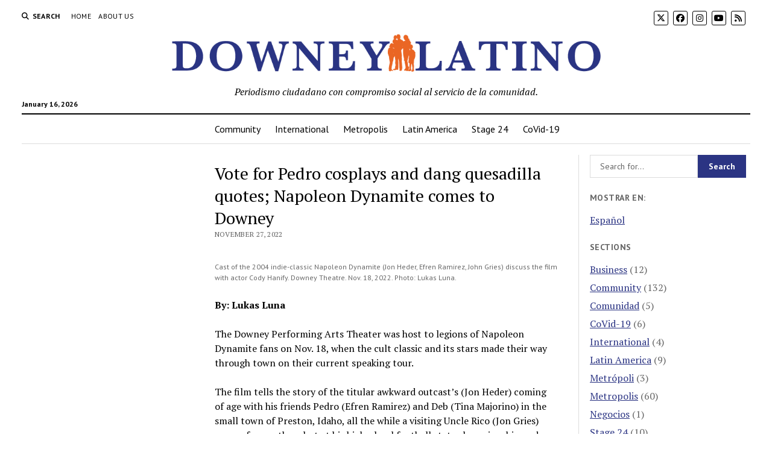

--- FILE ---
content_type: text/html; charset=UTF-8
request_url: https://downeylatinonews.com/en/2022/11/vote-for-pedro-cosplays-and-dang-quesadilla-quotes-napoleon-dynamite-comes-to-downey/
body_size: 17457
content:
<!DOCTYPE html>

<html lang="en-US">

<head>
	<meta name='robots' content='index, follow, max-image-preview:large, max-snippet:-1, max-video-preview:-1' />
	<style>img:is([sizes="auto" i], [sizes^="auto," i]) { contain-intrinsic-size: 3000px 1500px }</style>
	<meta charset="UTF-8" />
<meta name="viewport" content="width=device-width, initial-scale=1" />
<meta name="template" content="Mission News 1.65" />

	<!-- This site is optimized with the Yoast SEO plugin v26.7 - https://yoast.com/wordpress/plugins/seo/ -->
	<title>Vote for Pedro cosplays and dang quesadilla quotes; Napoleon Dynamite comes to Downey - Downey Latino News</title>
	<link rel="canonical" href="https://downeylatinonews.com/en/2022/11/vote-for-pedro-cosplays-and-dang-quesadilla-quotes-napoleon-dynamite-comes-to-downey/" />
	<meta property="og:locale" content="en_US" />
	<meta property="og:type" content="article" />
	<meta property="og:title" content="Vote for Pedro cosplays and dang quesadilla quotes; Napoleon Dynamite comes to Downey - Downey Latino News" />
	<meta property="og:description" content="By: Lukas Luna The Downey Performing Arts Theater was host to legions of Napoleon Dynamite fans on Nov. 18, when the cult classic and its&#8230;" />
	<meta property="og:url" content="https://downeylatinonews.com/en/2022/11/vote-for-pedro-cosplays-and-dang-quesadilla-quotes-napoleon-dynamite-comes-to-downey/" />
	<meta property="og:site_name" content="Downey Latino News" />
	<meta property="article:published_time" content="2022-11-27T21:24:09+00:00" />
	<meta property="article:modified_time" content="2022-12-30T20:10:22+00:00" />
	<meta property="og:image" content="https://downeylatinonews.com/wp-content/uploads/2022/11/Napoleon-20-scaled.jpg" />
	<meta property="og:image:width" content="2560" />
	<meta property="og:image:height" content="1707" />
	<meta property="og:image:type" content="image/jpeg" />
	<meta name="author" content="Joe Brizzolara" />
	<meta name="twitter:card" content="summary_large_image" />
	<meta name="twitter:label1" content="Written by" />
	<meta name="twitter:data1" content="Joe Brizzolara" />
	<meta name="twitter:label2" content="Est. reading time" />
	<meta name="twitter:data2" content="5 minutes" />
	<script type="application/ld+json" class="yoast-schema-graph">{"@context":"https://schema.org","@graph":[{"@type":"Article","@id":"https://downeylatinonews.com/en/2022/11/vote-for-pedro-cosplays-and-dang-quesadilla-quotes-napoleon-dynamite-comes-to-downey/#article","isPartOf":{"@id":"https://downeylatinonews.com/en/2022/11/vote-for-pedro-cosplays-and-dang-quesadilla-quotes-napoleon-dynamite-comes-to-downey/"},"author":{"name":"Joe Brizzolara","@id":"https://downeylatinonews.com/en/#/schema/person/8e162c5b264b7d38d3ac0938554451ff"},"headline":"Vote for Pedro cosplays and dang quesadilla quotes; Napoleon Dynamite comes to Downey","datePublished":"2022-11-27T21:24:09+00:00","dateModified":"2022-12-30T20:10:22+00:00","mainEntityOfPage":{"@id":"https://downeylatinonews.com/en/2022/11/vote-for-pedro-cosplays-and-dang-quesadilla-quotes-napoleon-dynamite-comes-to-downey/"},"wordCount":904,"commentCount":0,"publisher":{"@id":"https://downeylatinonews.com/en/#organization"},"image":{"@id":"https://downeylatinonews.com/en/2022/11/vote-for-pedro-cosplays-and-dang-quesadilla-quotes-napoleon-dynamite-comes-to-downey/#primaryimage"},"thumbnailUrl":"https://downeylatinonews.com/wp-content/uploads/2022/11/Napoleon-20-scaled.jpg","inLanguage":"en-US","potentialAction":[{"@type":"CommentAction","name":"Comment","target":["https://downeylatinonews.com/en/2022/11/vote-for-pedro-cosplays-and-dang-quesadilla-quotes-napoleon-dynamite-comes-to-downey/#respond"]}]},{"@type":"WebPage","@id":"https://downeylatinonews.com/en/2022/11/vote-for-pedro-cosplays-and-dang-quesadilla-quotes-napoleon-dynamite-comes-to-downey/","url":"https://downeylatinonews.com/en/2022/11/vote-for-pedro-cosplays-and-dang-quesadilla-quotes-napoleon-dynamite-comes-to-downey/","name":"Vote for Pedro cosplays and dang quesadilla quotes; Napoleon Dynamite comes to Downey - Downey Latino News","isPartOf":{"@id":"https://downeylatinonews.com/en/#website"},"primaryImageOfPage":{"@id":"https://downeylatinonews.com/en/2022/11/vote-for-pedro-cosplays-and-dang-quesadilla-quotes-napoleon-dynamite-comes-to-downey/#primaryimage"},"image":{"@id":"https://downeylatinonews.com/en/2022/11/vote-for-pedro-cosplays-and-dang-quesadilla-quotes-napoleon-dynamite-comes-to-downey/#primaryimage"},"thumbnailUrl":"https://downeylatinonews.com/wp-content/uploads/2022/11/Napoleon-20-scaled.jpg","datePublished":"2022-11-27T21:24:09+00:00","dateModified":"2022-12-30T20:10:22+00:00","breadcrumb":{"@id":"https://downeylatinonews.com/en/2022/11/vote-for-pedro-cosplays-and-dang-quesadilla-quotes-napoleon-dynamite-comes-to-downey/#breadcrumb"},"inLanguage":"en-US","potentialAction":[{"@type":"ReadAction","target":["https://downeylatinonews.com/en/2022/11/vote-for-pedro-cosplays-and-dang-quesadilla-quotes-napoleon-dynamite-comes-to-downey/"]}]},{"@type":"ImageObject","inLanguage":"en-US","@id":"https://downeylatinonews.com/en/2022/11/vote-for-pedro-cosplays-and-dang-quesadilla-quotes-napoleon-dynamite-comes-to-downey/#primaryimage","url":"https://downeylatinonews.com/wp-content/uploads/2022/11/Napoleon-20-scaled.jpg","contentUrl":"https://downeylatinonews.com/wp-content/uploads/2022/11/Napoleon-20-scaled.jpg","width":2560,"height":1707},{"@type":"BreadcrumbList","@id":"https://downeylatinonews.com/en/2022/11/vote-for-pedro-cosplays-and-dang-quesadilla-quotes-napoleon-dynamite-comes-to-downey/#breadcrumb","itemListElement":[{"@type":"ListItem","position":1,"name":"Home","item":"https://downeylatinonews.com/en/"},{"@type":"ListItem","position":2,"name":"Vote for Pedro cosplays and dang quesadilla quotes; Napoleon Dynamite comes to Downey"}]},{"@type":"WebSite","@id":"https://downeylatinonews.com/en/#website","url":"https://downeylatinonews.com/en/","name":"Downey Latino News","description":"Periodismo ciudadano con compromiso social al servicio de la comunidad.","publisher":{"@id":"https://downeylatinonews.com/en/#organization"},"potentialAction":[{"@type":"SearchAction","target":{"@type":"EntryPoint","urlTemplate":"https://downeylatinonews.com/en/?s={search_term_string}"},"query-input":{"@type":"PropertyValueSpecification","valueRequired":true,"valueName":"search_term_string"}}],"inLanguage":"en-US"},{"@type":"Organization","@id":"https://downeylatinonews.com/en/#organization","name":"Downey Latino News","url":"https://downeylatinonews.com/en/","logo":{"@type":"ImageObject","inLanguage":"en-US","@id":"https://downeylatinonews.com/en/#/schema/logo/image/","url":"https://downeylatinonews.com/wp-content/uploads/2020/06/Logo-2-R.png","contentUrl":"https://downeylatinonews.com/wp-content/uploads/2020/06/Logo-2-R.png","width":984,"height":110,"caption":"Downey Latino News"},"image":{"@id":"https://downeylatinonews.com/en/#/schema/logo/image/"}},{"@type":"Person","@id":"https://downeylatinonews.com/en/#/schema/person/8e162c5b264b7d38d3ac0938554451ff","name":"Joe Brizzolara","image":{"@type":"ImageObject","inLanguage":"en-US","@id":"https://downeylatinonews.com/en/#/schema/person/image/","url":"https://secure.gravatar.com/avatar/f7957435fb4b70e3beccd34d4f87dc36ac995790e3df7eff08bd1e4533fb72ed?s=96&d=mm&r=g","contentUrl":"https://secure.gravatar.com/avatar/f7957435fb4b70e3beccd34d4f87dc36ac995790e3df7eff08bd1e4533fb72ed?s=96&d=mm&r=g","caption":"Joe Brizzolara"},"url":"https://downeylatinonews.com/en/author/joe/"}]}</script>
	<!-- / Yoast SEO plugin. -->


<link rel='dns-prefetch' href='//fonts.googleapis.com' />
<link rel="alternate" type="application/rss+xml" title="Downey Latino News &raquo; Feed" href="https://downeylatinonews.com/en/feed/" />
<link rel="alternate" type="application/rss+xml" title="Downey Latino News &raquo; Comments Feed" href="https://downeylatinonews.com/en/comments/feed/" />
<script type="text/javascript">
/* <![CDATA[ */
window._wpemojiSettings = {"baseUrl":"https:\/\/s.w.org\/images\/core\/emoji\/16.0.1\/72x72\/","ext":".png","svgUrl":"https:\/\/s.w.org\/images\/core\/emoji\/16.0.1\/svg\/","svgExt":".svg","source":{"concatemoji":"https:\/\/downeylatinonews.com\/wp-includes\/js\/wp-emoji-release.min.js?ver=6.8.3"}};
/*! This file is auto-generated */
!function(s,n){var o,i,e;function c(e){try{var t={supportTests:e,timestamp:(new Date).valueOf()};sessionStorage.setItem(o,JSON.stringify(t))}catch(e){}}function p(e,t,n){e.clearRect(0,0,e.canvas.width,e.canvas.height),e.fillText(t,0,0);var t=new Uint32Array(e.getImageData(0,0,e.canvas.width,e.canvas.height).data),a=(e.clearRect(0,0,e.canvas.width,e.canvas.height),e.fillText(n,0,0),new Uint32Array(e.getImageData(0,0,e.canvas.width,e.canvas.height).data));return t.every(function(e,t){return e===a[t]})}function u(e,t){e.clearRect(0,0,e.canvas.width,e.canvas.height),e.fillText(t,0,0);for(var n=e.getImageData(16,16,1,1),a=0;a<n.data.length;a++)if(0!==n.data[a])return!1;return!0}function f(e,t,n,a){switch(t){case"flag":return n(e,"\ud83c\udff3\ufe0f\u200d\u26a7\ufe0f","\ud83c\udff3\ufe0f\u200b\u26a7\ufe0f")?!1:!n(e,"\ud83c\udde8\ud83c\uddf6","\ud83c\udde8\u200b\ud83c\uddf6")&&!n(e,"\ud83c\udff4\udb40\udc67\udb40\udc62\udb40\udc65\udb40\udc6e\udb40\udc67\udb40\udc7f","\ud83c\udff4\u200b\udb40\udc67\u200b\udb40\udc62\u200b\udb40\udc65\u200b\udb40\udc6e\u200b\udb40\udc67\u200b\udb40\udc7f");case"emoji":return!a(e,"\ud83e\udedf")}return!1}function g(e,t,n,a){var r="undefined"!=typeof WorkerGlobalScope&&self instanceof WorkerGlobalScope?new OffscreenCanvas(300,150):s.createElement("canvas"),o=r.getContext("2d",{willReadFrequently:!0}),i=(o.textBaseline="top",o.font="600 32px Arial",{});return e.forEach(function(e){i[e]=t(o,e,n,a)}),i}function t(e){var t=s.createElement("script");t.src=e,t.defer=!0,s.head.appendChild(t)}"undefined"!=typeof Promise&&(o="wpEmojiSettingsSupports",i=["flag","emoji"],n.supports={everything:!0,everythingExceptFlag:!0},e=new Promise(function(e){s.addEventListener("DOMContentLoaded",e,{once:!0})}),new Promise(function(t){var n=function(){try{var e=JSON.parse(sessionStorage.getItem(o));if("object"==typeof e&&"number"==typeof e.timestamp&&(new Date).valueOf()<e.timestamp+604800&&"object"==typeof e.supportTests)return e.supportTests}catch(e){}return null}();if(!n){if("undefined"!=typeof Worker&&"undefined"!=typeof OffscreenCanvas&&"undefined"!=typeof URL&&URL.createObjectURL&&"undefined"!=typeof Blob)try{var e="postMessage("+g.toString()+"("+[JSON.stringify(i),f.toString(),p.toString(),u.toString()].join(",")+"));",a=new Blob([e],{type:"text/javascript"}),r=new Worker(URL.createObjectURL(a),{name:"wpTestEmojiSupports"});return void(r.onmessage=function(e){c(n=e.data),r.terminate(),t(n)})}catch(e){}c(n=g(i,f,p,u))}t(n)}).then(function(e){for(var t in e)n.supports[t]=e[t],n.supports.everything=n.supports.everything&&n.supports[t],"flag"!==t&&(n.supports.everythingExceptFlag=n.supports.everythingExceptFlag&&n.supports[t]);n.supports.everythingExceptFlag=n.supports.everythingExceptFlag&&!n.supports.flag,n.DOMReady=!1,n.readyCallback=function(){n.DOMReady=!0}}).then(function(){return e}).then(function(){var e;n.supports.everything||(n.readyCallback(),(e=n.source||{}).concatemoji?t(e.concatemoji):e.wpemoji&&e.twemoji&&(t(e.twemoji),t(e.wpemoji)))}))}((window,document),window._wpemojiSettings);
/* ]]> */
</script>
<style id='wp-emoji-styles-inline-css' type='text/css'>

	img.wp-smiley, img.emoji {
		display: inline !important;
		border: none !important;
		box-shadow: none !important;
		height: 1em !important;
		width: 1em !important;
		margin: 0 0.07em !important;
		vertical-align: -0.1em !important;
		background: none !important;
		padding: 0 !important;
	}
</style>
<link rel='stylesheet' id='wp-block-library-css' href='https://downeylatinonews.com/wp-includes/css/dist/block-library/style.min.css?ver=6.8.3' type='text/css' media='all' />
<style id='classic-theme-styles-inline-css' type='text/css'>
/*! This file is auto-generated */
.wp-block-button__link{color:#fff;background-color:#32373c;border-radius:9999px;box-shadow:none;text-decoration:none;padding:calc(.667em + 2px) calc(1.333em + 2px);font-size:1.125em}.wp-block-file__button{background:#32373c;color:#fff;text-decoration:none}
</style>
<link rel='stylesheet' id='coblocks-frontend-css' href='https://downeylatinonews.com/wp-content/plugins/coblocks/dist/style-coblocks-1.css?ver=3.1.16' type='text/css' media='all' />
<link rel='stylesheet' id='coblocks-extensions-css' href='https://downeylatinonews.com/wp-content/plugins/coblocks/dist/style-coblocks-extensions.css?ver=3.1.16' type='text/css' media='all' />
<link rel='stylesheet' id='coblocks-animation-css' href='https://downeylatinonews.com/wp-content/plugins/coblocks/dist/style-coblocks-animation.css?ver=2677611078ee87eb3b1c' type='text/css' media='all' />
<style id='global-styles-inline-css' type='text/css'>
:root{--wp--preset--aspect-ratio--square: 1;--wp--preset--aspect-ratio--4-3: 4/3;--wp--preset--aspect-ratio--3-4: 3/4;--wp--preset--aspect-ratio--3-2: 3/2;--wp--preset--aspect-ratio--2-3: 2/3;--wp--preset--aspect-ratio--16-9: 16/9;--wp--preset--aspect-ratio--9-16: 9/16;--wp--preset--color--black: #000000;--wp--preset--color--cyan-bluish-gray: #abb8c3;--wp--preset--color--white: #ffffff;--wp--preset--color--pale-pink: #f78da7;--wp--preset--color--vivid-red: #cf2e2e;--wp--preset--color--luminous-vivid-orange: #ff6900;--wp--preset--color--luminous-vivid-amber: #fcb900;--wp--preset--color--light-green-cyan: #7bdcb5;--wp--preset--color--vivid-green-cyan: #00d084;--wp--preset--color--pale-cyan-blue: #8ed1fc;--wp--preset--color--vivid-cyan-blue: #0693e3;--wp--preset--color--vivid-purple: #9b51e0;--wp--preset--gradient--vivid-cyan-blue-to-vivid-purple: linear-gradient(135deg,rgba(6,147,227,1) 0%,rgb(155,81,224) 100%);--wp--preset--gradient--light-green-cyan-to-vivid-green-cyan: linear-gradient(135deg,rgb(122,220,180) 0%,rgb(0,208,130) 100%);--wp--preset--gradient--luminous-vivid-amber-to-luminous-vivid-orange: linear-gradient(135deg,rgba(252,185,0,1) 0%,rgba(255,105,0,1) 100%);--wp--preset--gradient--luminous-vivid-orange-to-vivid-red: linear-gradient(135deg,rgba(255,105,0,1) 0%,rgb(207,46,46) 100%);--wp--preset--gradient--very-light-gray-to-cyan-bluish-gray: linear-gradient(135deg,rgb(238,238,238) 0%,rgb(169,184,195) 100%);--wp--preset--gradient--cool-to-warm-spectrum: linear-gradient(135deg,rgb(74,234,220) 0%,rgb(151,120,209) 20%,rgb(207,42,186) 40%,rgb(238,44,130) 60%,rgb(251,105,98) 80%,rgb(254,248,76) 100%);--wp--preset--gradient--blush-light-purple: linear-gradient(135deg,rgb(255,206,236) 0%,rgb(152,150,240) 100%);--wp--preset--gradient--blush-bordeaux: linear-gradient(135deg,rgb(254,205,165) 0%,rgb(254,45,45) 50%,rgb(107,0,62) 100%);--wp--preset--gradient--luminous-dusk: linear-gradient(135deg,rgb(255,203,112) 0%,rgb(199,81,192) 50%,rgb(65,88,208) 100%);--wp--preset--gradient--pale-ocean: linear-gradient(135deg,rgb(255,245,203) 0%,rgb(182,227,212) 50%,rgb(51,167,181) 100%);--wp--preset--gradient--electric-grass: linear-gradient(135deg,rgb(202,248,128) 0%,rgb(113,206,126) 100%);--wp--preset--gradient--midnight: linear-gradient(135deg,rgb(2,3,129) 0%,rgb(40,116,252) 100%);--wp--preset--font-size--small: 12px;--wp--preset--font-size--medium: 20px;--wp--preset--font-size--large: 21px;--wp--preset--font-size--x-large: 42px;--wp--preset--font-size--regular: 16px;--wp--preset--font-size--larger: 28px;--wp--preset--spacing--20: 0.44rem;--wp--preset--spacing--30: 0.67rem;--wp--preset--spacing--40: 1rem;--wp--preset--spacing--50: 1.5rem;--wp--preset--spacing--60: 2.25rem;--wp--preset--spacing--70: 3.38rem;--wp--preset--spacing--80: 5.06rem;--wp--preset--shadow--natural: 6px 6px 9px rgba(0, 0, 0, 0.2);--wp--preset--shadow--deep: 12px 12px 50px rgba(0, 0, 0, 0.4);--wp--preset--shadow--sharp: 6px 6px 0px rgba(0, 0, 0, 0.2);--wp--preset--shadow--outlined: 6px 6px 0px -3px rgba(255, 255, 255, 1), 6px 6px rgba(0, 0, 0, 1);--wp--preset--shadow--crisp: 6px 6px 0px rgba(0, 0, 0, 1);}:where(.is-layout-flex){gap: 0.5em;}:where(.is-layout-grid){gap: 0.5em;}body .is-layout-flex{display: flex;}.is-layout-flex{flex-wrap: wrap;align-items: center;}.is-layout-flex > :is(*, div){margin: 0;}body .is-layout-grid{display: grid;}.is-layout-grid > :is(*, div){margin: 0;}:where(.wp-block-columns.is-layout-flex){gap: 2em;}:where(.wp-block-columns.is-layout-grid){gap: 2em;}:where(.wp-block-post-template.is-layout-flex){gap: 1.25em;}:where(.wp-block-post-template.is-layout-grid){gap: 1.25em;}.has-black-color{color: var(--wp--preset--color--black) !important;}.has-cyan-bluish-gray-color{color: var(--wp--preset--color--cyan-bluish-gray) !important;}.has-white-color{color: var(--wp--preset--color--white) !important;}.has-pale-pink-color{color: var(--wp--preset--color--pale-pink) !important;}.has-vivid-red-color{color: var(--wp--preset--color--vivid-red) !important;}.has-luminous-vivid-orange-color{color: var(--wp--preset--color--luminous-vivid-orange) !important;}.has-luminous-vivid-amber-color{color: var(--wp--preset--color--luminous-vivid-amber) !important;}.has-light-green-cyan-color{color: var(--wp--preset--color--light-green-cyan) !important;}.has-vivid-green-cyan-color{color: var(--wp--preset--color--vivid-green-cyan) !important;}.has-pale-cyan-blue-color{color: var(--wp--preset--color--pale-cyan-blue) !important;}.has-vivid-cyan-blue-color{color: var(--wp--preset--color--vivid-cyan-blue) !important;}.has-vivid-purple-color{color: var(--wp--preset--color--vivid-purple) !important;}.has-black-background-color{background-color: var(--wp--preset--color--black) !important;}.has-cyan-bluish-gray-background-color{background-color: var(--wp--preset--color--cyan-bluish-gray) !important;}.has-white-background-color{background-color: var(--wp--preset--color--white) !important;}.has-pale-pink-background-color{background-color: var(--wp--preset--color--pale-pink) !important;}.has-vivid-red-background-color{background-color: var(--wp--preset--color--vivid-red) !important;}.has-luminous-vivid-orange-background-color{background-color: var(--wp--preset--color--luminous-vivid-orange) !important;}.has-luminous-vivid-amber-background-color{background-color: var(--wp--preset--color--luminous-vivid-amber) !important;}.has-light-green-cyan-background-color{background-color: var(--wp--preset--color--light-green-cyan) !important;}.has-vivid-green-cyan-background-color{background-color: var(--wp--preset--color--vivid-green-cyan) !important;}.has-pale-cyan-blue-background-color{background-color: var(--wp--preset--color--pale-cyan-blue) !important;}.has-vivid-cyan-blue-background-color{background-color: var(--wp--preset--color--vivid-cyan-blue) !important;}.has-vivid-purple-background-color{background-color: var(--wp--preset--color--vivid-purple) !important;}.has-black-border-color{border-color: var(--wp--preset--color--black) !important;}.has-cyan-bluish-gray-border-color{border-color: var(--wp--preset--color--cyan-bluish-gray) !important;}.has-white-border-color{border-color: var(--wp--preset--color--white) !important;}.has-pale-pink-border-color{border-color: var(--wp--preset--color--pale-pink) !important;}.has-vivid-red-border-color{border-color: var(--wp--preset--color--vivid-red) !important;}.has-luminous-vivid-orange-border-color{border-color: var(--wp--preset--color--luminous-vivid-orange) !important;}.has-luminous-vivid-amber-border-color{border-color: var(--wp--preset--color--luminous-vivid-amber) !important;}.has-light-green-cyan-border-color{border-color: var(--wp--preset--color--light-green-cyan) !important;}.has-vivid-green-cyan-border-color{border-color: var(--wp--preset--color--vivid-green-cyan) !important;}.has-pale-cyan-blue-border-color{border-color: var(--wp--preset--color--pale-cyan-blue) !important;}.has-vivid-cyan-blue-border-color{border-color: var(--wp--preset--color--vivid-cyan-blue) !important;}.has-vivid-purple-border-color{border-color: var(--wp--preset--color--vivid-purple) !important;}.has-vivid-cyan-blue-to-vivid-purple-gradient-background{background: var(--wp--preset--gradient--vivid-cyan-blue-to-vivid-purple) !important;}.has-light-green-cyan-to-vivid-green-cyan-gradient-background{background: var(--wp--preset--gradient--light-green-cyan-to-vivid-green-cyan) !important;}.has-luminous-vivid-amber-to-luminous-vivid-orange-gradient-background{background: var(--wp--preset--gradient--luminous-vivid-amber-to-luminous-vivid-orange) !important;}.has-luminous-vivid-orange-to-vivid-red-gradient-background{background: var(--wp--preset--gradient--luminous-vivid-orange-to-vivid-red) !important;}.has-very-light-gray-to-cyan-bluish-gray-gradient-background{background: var(--wp--preset--gradient--very-light-gray-to-cyan-bluish-gray) !important;}.has-cool-to-warm-spectrum-gradient-background{background: var(--wp--preset--gradient--cool-to-warm-spectrum) !important;}.has-blush-light-purple-gradient-background{background: var(--wp--preset--gradient--blush-light-purple) !important;}.has-blush-bordeaux-gradient-background{background: var(--wp--preset--gradient--blush-bordeaux) !important;}.has-luminous-dusk-gradient-background{background: var(--wp--preset--gradient--luminous-dusk) !important;}.has-pale-ocean-gradient-background{background: var(--wp--preset--gradient--pale-ocean) !important;}.has-electric-grass-gradient-background{background: var(--wp--preset--gradient--electric-grass) !important;}.has-midnight-gradient-background{background: var(--wp--preset--gradient--midnight) !important;}.has-small-font-size{font-size: var(--wp--preset--font-size--small) !important;}.has-medium-font-size{font-size: var(--wp--preset--font-size--medium) !important;}.has-large-font-size{font-size: var(--wp--preset--font-size--large) !important;}.has-x-large-font-size{font-size: var(--wp--preset--font-size--x-large) !important;}
:where(.wp-block-post-template.is-layout-flex){gap: 1.25em;}:where(.wp-block-post-template.is-layout-grid){gap: 1.25em;}
:where(.wp-block-columns.is-layout-flex){gap: 2em;}:where(.wp-block-columns.is-layout-grid){gap: 2em;}
:root :where(.wp-block-pullquote){font-size: 1.5em;line-height: 1.6;}
</style>
<link rel='stylesheet' id='wp-components-css' href='https://downeylatinonews.com/wp-includes/css/dist/components/style.min.css?ver=6.8.3' type='text/css' media='all' />
<link rel='stylesheet' id='godaddy-styles-css' href='https://downeylatinonews.com/wp-content/mu-plugins/vendor/wpex/godaddy-launch/includes/Dependencies/GoDaddy/Styles/build/latest.css?ver=2.0.2' type='text/css' media='all' />
<link rel='stylesheet' id='ct-mission-news-google-fonts-css' href='//fonts.googleapis.com/css?family=Abril+Fatface%7CPT+Sans%3A400%2C700%7CPT+Serif%3A400%2C400i%2C700%2C700i&#038;subset=latin%2Clatin-ext&#038;display=swap&#038;ver=6.8.3' type='text/css' media='all' />
<link rel='stylesheet' id='ct-mission-news-font-awesome-css' href='https://downeylatinonews.com/wp-content/themes/mission-news/assets/font-awesome/css/all.min.css?ver=6.8.3' type='text/css' media='all' />
<link rel='stylesheet' id='ct-mission-news-style-css' href='https://downeylatinonews.com/wp-content/themes/mission-news/style.css?ver=6.8.3' type='text/css' media='all' />
<link rel='stylesheet' id='heateor_sss_frontend_css-css' href='https://downeylatinonews.com/wp-content/plugins/sassy-social-share/public/css/sassy-social-share-public.css?ver=3.3.79' type='text/css' media='all' />
<style id='heateor_sss_frontend_css-inline-css' type='text/css'>
.heateor_sss_button_instagram span.heateor_sss_svg,a.heateor_sss_instagram span.heateor_sss_svg{background:radial-gradient(circle at 30% 107%,#fdf497 0,#fdf497 5%,#fd5949 45%,#d6249f 60%,#285aeb 90%)}.heateor_sss_horizontal_sharing .heateor_sss_svg,.heateor_sss_standard_follow_icons_container .heateor_sss_svg{color:#fff;border-width:0px;border-style:solid;border-color:transparent}.heateor_sss_horizontal_sharing .heateorSssTCBackground{color:#666}.heateor_sss_horizontal_sharing span.heateor_sss_svg:hover,.heateor_sss_standard_follow_icons_container span.heateor_sss_svg:hover{border-color:transparent;}.heateor_sss_vertical_sharing span.heateor_sss_svg,.heateor_sss_floating_follow_icons_container span.heateor_sss_svg{color:#fff;border-width:0px;border-style:solid;border-color:transparent;}.heateor_sss_vertical_sharing .heateorSssTCBackground{color:#666;}.heateor_sss_vertical_sharing span.heateor_sss_svg:hover,.heateor_sss_floating_follow_icons_container span.heateor_sss_svg:hover{border-color:transparent;}@media screen and (max-width:783px) {.heateor_sss_vertical_sharing{display:none!important}}
</style>
<script type="text/javascript" src="https://downeylatinonews.com/wp-includes/js/jquery/jquery.min.js?ver=3.7.1" id="jquery-core-js"></script>
<script type="text/javascript" src="https://downeylatinonews.com/wp-includes/js/jquery/jquery-migrate.min.js?ver=3.4.1" id="jquery-migrate-js"></script>
<link rel="https://api.w.org/" href="https://downeylatinonews.com/wp-json/" /><link rel="alternate" title="JSON" type="application/json" href="https://downeylatinonews.com/wp-json/wp/v2/posts/3620" /><link rel="EditURI" type="application/rsd+xml" title="RSD" href="https://downeylatinonews.com/xmlrpc.php?rsd" />
<meta name="generator" content="WordPress 6.8.3" />
<link rel='shortlink' href='https://downeylatinonews.com/?p=3620' />
<link rel="alternate" title="oEmbed (JSON)" type="application/json+oembed" href="https://downeylatinonews.com/wp-json/oembed/1.0/embed?url=https%3A%2F%2Fdowneylatinonews.com%2Fen%2F2022%2F11%2Fvote-for-pedro-cosplays-and-dang-quesadilla-quotes-napoleon-dynamite-comes-to-downey%2F&#038;lang=en" />
<link rel="alternate" title="oEmbed (XML)" type="text/xml+oembed" href="https://downeylatinonews.com/wp-json/oembed/1.0/embed?url=https%3A%2F%2Fdowneylatinonews.com%2Fen%2F2022%2F11%2Fvote-for-pedro-cosplays-and-dang-quesadilla-quotes-napoleon-dynamite-comes-to-downey%2F&#038;format=xml&#038;lang=en" />
		<style type="text/css" id="wp-custom-css">
			
/* Logo */
.custom-logo {
	width: 60%;
	min-width: 190px;
}

/*Ocultar logo en Footer */
.footer-title-container .custom-logo {
	display: none;
}

/* Color logo: #2B3483 */

/* Color botones */
.search-submit,
.submit {
	background-color: #2B3483 	!important;
}

/* Color enlaces inicio */
.widget a, 
.pagination a {
	color: #2B3483;
}

/* Color enlaces post */
.post-meta a,
.comment-respond a,
.category-container .category-link {
	color: #2B3483;
}

 /* No inline widget - After first post */

.widget-area:not(.active-1) .widget:nth-child(2n+1) {
	border-right: none;
}

.widget-area:not(.active-1) .widget { 
	width: 100%;
}		</style>
		</head>

<body id="mission-news" class="wp-singular post-template-default single single-post postid-3620 single-format-standard wp-custom-logo wp-theme-mission-news layout-rows-excerpt layout-right-sidebar">
<a class="skip-content" href="#main">Press &quot;Enter&quot; to skip to content</a>
<div id="overflow-container" class="overflow-container">
	<div id="max-width" class="max-width">
							<header class="site-header" id="site-header" role="banner">
				<div class="top-nav">
					<button id="search-toggle" class="search-toggle"><i class="fas fa-search"></i><span>Search</span></button>
<div id="search-form-popup" class="search-form-popup">
	<div class="inner">
		<div class="title">Search Downey Latino News</div>
		<div class='search-form-container'>
    <form role="search" method="get" class="search-form" action="https://downeylatinonews.com/en/">
        <input id="search-field" type="search" class="search-field" value="" name="s"
               title="Search" placeholder=" Search for..." />
        <input type="submit" class="search-submit" value='Search'/>
    </form>
</div>		<a id="close-search" class="close" href="#"><svg xmlns="http://www.w3.org/2000/svg" width="20" height="20" viewBox="0 0 20 20" version="1.1"><g stroke="none" stroke-width="1" fill="none" fill-rule="evenodd"><g transform="translate(-17.000000, -12.000000)" fill="#000000"><g transform="translate(17.000000, 12.000000)"><rect transform="translate(10.000000, 10.000000) rotate(45.000000) translate(-10.000000, -10.000000) " x="9" y="-2" width="2" height="24"/><rect transform="translate(10.000000, 10.000000) rotate(-45.000000) translate(-10.000000, -10.000000) " x="9" y="-2" width="2" height="24"/></g></g></g></svg></a>
	</div>
</div>
					<div id="menu-secondary-container" class="menu-secondary-container">
						<div id="menu-secondary" class="menu-container menu-secondary" role="navigation">
	<nav class="menu"><ul id="menu-secondary-items" class="menu-secondary-items"><li id="menu-item-494" class="menu-item menu-item-type-custom menu-item-object-custom menu-item-home menu-item-494"><a href="https://downeylatinonews.com/en">Home</a></li>
<li id="menu-item-495" class="menu-item menu-item-type-post_type menu-item-object-page menu-item-495"><a href="https://downeylatinonews.com/en/about-us/">About us</a></li>
</ul></nav></div>
					</div>
					<ul id='social-media-icons' class='social-media-icons'><li>					<a class="twitter" target="_blank"
					   href="https://twitter.com/downeylatinews">
						<i class="fa-brands fa-x-twitter"
						   title="twitter"></i>
					</a>
					</li><li>					<a class="facebook" target="_blank"
					   href="https://www.facebook.com/downeylatinonewspaper">
						<i class="fab fa-facebook"
						   title="facebook"></i>
					</a>
					</li><li>					<a class="instagram" target="_blank"
					   href="https://www.instagram.com/downey_latino_news">
						<i class="fab fa-instagram"
						   title="instagram"></i>
					</a>
					</li><li>					<a class="youtube" target="_blank"
					   href="https://www.youtube.com/channel/UCZrRz4AAcmFesov4v6SEPIw">
						<i class="fab fa-youtube"
						   title="youtube"></i>
					</a>
					</li><li>					<a class="rss" target="_blank"
					   href="https://downeylatinonews.com/feed/">
						<i class="fas fa-rss"
						   title="rss"></i>
					</a>
					</li></ul>				</div>
				<div id="title-container" class="title-container"><div class='site-title has-date'><a href="https://downeylatinonews.com/en/" class="custom-logo-link" rel="home"><img width="984" height="110" src="https://downeylatinonews.com/wp-content/uploads/2020/06/Logo-2-R.png" class="custom-logo" alt="Downey Latino News" decoding="async" fetchpriority="high" srcset="https://downeylatinonews.com/wp-content/uploads/2020/06/Logo-2-R.png 984w, https://downeylatinonews.com/wp-content/uploads/2020/06/Logo-2-R-300x34.png 300w, https://downeylatinonews.com/wp-content/uploads/2020/06/Logo-2-R-768x86.png 768w" sizes="(max-width: 984px) 100vw, 984px" /></a></div><p class="date">January 16, 2026</p><p class="tagline">Periodismo ciudadano con compromiso social al servicio de la comunidad.</p>				</div>
				<button id="toggle-navigation" class="toggle-navigation" name="toggle-navigation" aria-expanded="false">
					<span class="screen-reader-text">open menu</span>
					<svg xmlns="http://www.w3.org/2000/svg" width="24" height="18" viewBox="0 0 24 18" version="1.1"><g stroke="none" stroke-width="1" fill="none" fill-rule="evenodd"><g transform="translate(-272.000000, -21.000000)" fill="#000000"><g transform="translate(266.000000, 12.000000)"><g transform="translate(6.000000, 9.000000)"><rect class="top-bar" x="0" y="0" width="24" height="2"/><rect class="middle-bar" x="0" y="8" width="24" height="2"/><rect class="bottom-bar" x="0" y="16" width="24" height="2"/></g></g></g></g></svg>				</button>
				<div id="menu-primary-container" class="menu-primary-container tier-1">
					<div class="dropdown-navigation"><a id="back-button" class="back-button" href="#"><i class="fas fa-angle-left"></i> Back</a><span class="label"></span></div>
<div id="menu-primary" class="menu-container menu-primary" role="navigation">
    <nav class="menu"><ul id="menu-primary-items" class="menu-primary-items"><li id="menu-item-479" class="menu-item menu-item-type-taxonomy menu-item-object-category menu-item-479"><a href="https://downeylatinonews.com/en/category/community/">Community</a></li>
<li id="menu-item-481" class="menu-item menu-item-type-taxonomy menu-item-object-category menu-item-481"><a href="https://downeylatinonews.com/en/category/international/">International</a></li>
<li id="menu-item-483" class="menu-item menu-item-type-taxonomy menu-item-object-category menu-item-483"><a href="https://downeylatinonews.com/en/category/metropolis/">Metropolis</a></li>
<li id="menu-item-482" class="menu-item menu-item-type-taxonomy menu-item-object-category menu-item-482"><a href="https://downeylatinonews.com/en/category/latin-america/">Latin America</a></li>
<li id="menu-item-487" class="menu-item menu-item-type-taxonomy menu-item-object-category menu-item-487"><a href="https://downeylatinonews.com/en/category/stage24-en/">Stage 24</a></li>
<li id="menu-item-480" class="menu-item menu-item-type-taxonomy menu-item-object-category menu-item-480"><a href="https://downeylatinonews.com/en/category/covid19-en/">CoVid-19</a></li>
</ul></nav></div>
				</div>
			</header>
								<div class="content-container">
						<div class="layout-container">
								<section id="main" class="main" role="main">
					
<div id="loop-container" class="loop-container">
    <div class="post-3620 post type-post status-publish format-standard has-post-thumbnail hentry category-uncategorized entry">
		<article>
				<div class='post-header'>
			<h1 class='post-title'>Vote for Pedro cosplays and dang quesadilla quotes; Napoleon Dynamite comes to Downey</h1>
			<div class="post-byline">November 27, 2022</div>		</div>
				<div class="post-content">
					
<figure class="wp-block-image"><img decoding="async" src="https://lh3.googleusercontent.com/uIdZo6HzQwmPBQctWEnms1O_qHSvnpiN1_Bw8d8Hhnl1pp1ajfXQOQsC4Pb-8lTYhMbtAvkioOD6mHWvmILcJ61ejmt3xfsOYZY4YFtbkAg9N1stAytZWXyD8FX9OhOLIu87fl1n5UIvmcsg-McEX7Goy11BK4ZQmyK7ArDQusRvofa-jwtT9aV8ye2PSA" alt="" /><figcaption class="wp-element-caption">Cast of the 2004 indie-classic Napoleon Dynamite (Jon Heder, Efren Ramirez, John Gries) discuss the film with actor Cody Hanify. Downey Theatre. Nov. 18, 2022. Photo: Lukas Luna.</figcaption></figure>



<p><strong>By: Lukas Luna</strong></p>



<p>The Downey Performing Arts Theater was host to legions of Napoleon Dynamite fans on Nov. 18, when the cult classic and its stars made their way through town on their current speaking tour.&nbsp;&nbsp;</p>



<p>The film tells the story of the titular awkward outcast’s (Jon Heder) coming of age with his friends Pedro (Efren Ramirez) and Deb (Tina Majorino) in the small town of Preston, Idaho, all the while a visiting Uncle Rico (Jon Gries) yearns for another shot at his highschool football state championship and Napoleon’s brother Chip (Aaron Ruell) spends hours chatting online with “hot babes” by way of dial-up modem.</p>



<p>Featuring a llama impersonating Napoleon’s pet Tina, a VIP meet-and-greet session, a screening of the classic film, and a moderated Q&amp;A with Heder, Ramirez, and Gries, the tour keeps the 2004 film alive in the popular consciousness.&nbsp;&nbsp;</p>



<p>While the film boasts a large presence in popular culture, it was still a sort of surprise as a then non-believer to see the adoration the film commands: a sea of “Vote for Pedro”&nbsp; cosplays and dang quesadilla quotes akin to a comic-con.&nbsp;&nbsp;</p>



<p>Despite humble beginnings, the film has won a place in the hearts of many, a phenomena not even the cast could have predicted.&nbsp;</p>



<p>“I still don’t think we really realize what big impact this has had,” said Gries. “We never take it for granted, but we never thought it was more than just something cool while we were filming it.”</p>



<p>If you think it was just the audience that was eager to partake in the joy the film brings, forget about it.&nbsp;</p>



<p>“We love doing these shows and it feels great to see everyone coming out and dressed up in the full spirit of the movie,” said Heder. “We’re meeting a lot of people tonight and the energy is palpable.”</p>



<p>As with many movies that explore the triumphs and humiliations of adolescence, many fans fell in love with it in their youth and have since become parents themselves. As a result, Napoleon Dynamite at the Downey Theatre proved to be an intergenerational affair.&nbsp;</p>



<p>“It’s a great opportunity to have older fans who have seen it and loved it to get to see it again,” said Anaheim resident Jade Romo. “It’s really cool to be able to make a night out of it and to bring people like my little brother who have never seen it.”&nbsp;&nbsp;</p>



<p>That is not to say that memories of the Happy Hands Club or Pedro’s run for class president have been tainted by nostalgia. Proudly flaunting a painfully low budget, the film is a beacon to anyone who&#8217;s ever wanted to make a movie with little more than a burning passion for the craft.</p>



<p>“It’s just so inspiring as someone who loves films,” said Chino Hills resident Ariel Hutcherson “They made this simple movie and it turned into this big success that everyone loves and quotes.”&nbsp;</p>



<p>If there was ever any doubt to the film’s staying power, it dissipated with liger-like ferocity amid the cheers from the audience during the entire hour-and-a-half runtime.&nbsp;</p>



<p>As a newcomer, I quickly found myself converted like many fans before me. The film’s dumb sincerity and honesty of purposes helps it stand apart from the multiple snark-ladden imitators in it’s wake.</p>



<p>After the lights came up, introductions were made and some light ribbing, the cast got into the meat of the night, taking questions from the audience in a discussion moderated by Los Angeles actor Cody Hanify. </p>



<p>Along with occasional trivia questions, many audience members expressed the profound impact the film has had on their lives. For some, that impact proved to be far more than it simply being a favorite movie.&nbsp;</p>



<p>“My brother, who showed me this movie, passed away some time ago and I’m here tonight with my parents and his girlfriend,” said Maria Gutierrez. “I actually never knew there was another scene after the credits and I was crying and laughing the whole time it was on screen. I loved it and I knew he would’ve loved it, too.”&nbsp;</p>



<p>Despite some other notable projects in their filmography, Heder, Ramirez, and Gries will forever be tied to Napoleon Dynamite. While more cynical performers may scorn the typecasting of an early role, these stars are happy to be so strongly associated with something that makes so many people happy.&nbsp;</p>



<p>“I’ve had people ask me if I hate Napoleon because so many people still see me as Pedro, but if I have to be stuck with any movie, I’m happy it’s this one,” said Ramirez. “This is a movie with a lot of diversity, that’s about not fitting in, and how it’s okay to not fit in. I feel proud to have taught so many people that lesson.”&nbsp;</p>



<p>Napoleon and friends will make their next stop at the The Paramount Theatre in Austin, Texas on March 30th. If you decide to make the trip, all of your wildest dreams might just come true.&nbsp;</p>
<div class='heateorSssClear'></div><div  class='heateor_sss_sharing_container heateor_sss_horizontal_sharing' data-heateor-sss-href='https://downeylatinonews.com/en/2022/11/vote-for-pedro-cosplays-and-dang-quesadilla-quotes-napoleon-dynamite-comes-to-downey/'><div class='heateor_sss_sharing_title' style="font-weight:bold" ></div><div class="heateor_sss_sharing_ul"><a aria-label="Facebook" class="heateor_sss_facebook" href="https://www.facebook.com/sharer/sharer.php?u=https%3A%2F%2Fdowneylatinonews.com%2Fen%2F2022%2F11%2Fvote-for-pedro-cosplays-and-dang-quesadilla-quotes-napoleon-dynamite-comes-to-downey%2F" title="Facebook" rel="nofollow noopener" target="_blank" style="font-size:32px!important;box-shadow:none;display:inline-block;vertical-align:middle"><span class="heateor_sss_svg" style="background-color:#0765FE;width:32px;height:32px;display:inline-block;opacity:1;float:left;font-size:32px;box-shadow:none;display:inline-block;font-size:16px;padding:0 4px;vertical-align:middle;background-repeat:repeat;overflow:hidden;padding:0;cursor:pointer;box-sizing:content-box"><svg style="display:block;" focusable="false" aria-hidden="true" xmlns="http://www.w3.org/2000/svg" width="100%" height="100%" viewBox="0 0 32 32"><path fill="#fff" d="M28 16c0-6.627-5.373-12-12-12S4 9.373 4 16c0 5.628 3.875 10.35 9.101 11.647v-7.98h-2.474V16H13.1v-1.58c0-4.085 1.849-5.978 5.859-5.978.76 0 2.072.15 2.608.298v3.325c-.283-.03-.775-.045-1.386-.045-1.967 0-2.728.745-2.728 2.683V16h3.92l-.673 3.667h-3.247v8.245C23.395 27.195 28 22.135 28 16Z"></path></svg></span></a><a aria-label="Twitter" class="heateor_sss_button_twitter" href="https://twitter.com/intent/tweet?text=Vote%20for%20Pedro%20cosplays%20and%20dang%20quesadilla%20quotes%3B%20Napoleon%20Dynamite%20comes%20to%20Downey&url=https%3A%2F%2Fdowneylatinonews.com%2Fen%2F2022%2F11%2Fvote-for-pedro-cosplays-and-dang-quesadilla-quotes-napoleon-dynamite-comes-to-downey%2F" title="Twitter" rel="nofollow noopener" target="_blank" style="font-size:32px!important;box-shadow:none;display:inline-block;vertical-align:middle"><span class="heateor_sss_svg heateor_sss_s__default heateor_sss_s_twitter" style="background-color:#55acee;width:32px;height:32px;display:inline-block;opacity:1;float:left;font-size:32px;box-shadow:none;display:inline-block;font-size:16px;padding:0 4px;vertical-align:middle;background-repeat:repeat;overflow:hidden;padding:0;cursor:pointer;box-sizing:content-box"><svg style="display:block;" focusable="false" aria-hidden="true" xmlns="http://www.w3.org/2000/svg" width="100%" height="100%" viewBox="-4 -4 39 39"><path d="M28 8.557a9.913 9.913 0 0 1-2.828.775 4.93 4.93 0 0 0 2.166-2.725 9.738 9.738 0 0 1-3.13 1.194 4.92 4.92 0 0 0-3.593-1.55 4.924 4.924 0 0 0-4.794 6.049c-4.09-.21-7.72-2.17-10.15-5.15a4.942 4.942 0 0 0-.665 2.477c0 1.71.87 3.214 2.19 4.1a4.968 4.968 0 0 1-2.23-.616v.06c0 2.39 1.7 4.38 3.952 4.83-.414.115-.85.174-1.297.174-.318 0-.626-.03-.928-.086a4.935 4.935 0 0 0 4.6 3.42 9.893 9.893 0 0 1-6.114 2.107c-.398 0-.79-.023-1.175-.068a13.953 13.953 0 0 0 7.55 2.213c9.056 0 14.01-7.507 14.01-14.013 0-.213-.005-.426-.015-.637.96-.695 1.795-1.56 2.455-2.55z" fill="#fff"></path></svg></span></a><a aria-label="Whatsapp" class="heateor_sss_whatsapp" href="https://api.whatsapp.com/send?text=Vote%20for%20Pedro%20cosplays%20and%20dang%20quesadilla%20quotes%3B%20Napoleon%20Dynamite%20comes%20to%20Downey%20https%3A%2F%2Fdowneylatinonews.com%2Fen%2F2022%2F11%2Fvote-for-pedro-cosplays-and-dang-quesadilla-quotes-napoleon-dynamite-comes-to-downey%2F" title="Whatsapp" rel="nofollow noopener" target="_blank" style="font-size:32px!important;box-shadow:none;display:inline-block;vertical-align:middle"><span class="heateor_sss_svg" style="background-color:#55eb4c;width:32px;height:32px;display:inline-block;opacity:1;float:left;font-size:32px;box-shadow:none;display:inline-block;font-size:16px;padding:0 4px;vertical-align:middle;background-repeat:repeat;overflow:hidden;padding:0;cursor:pointer;box-sizing:content-box"><svg style="display:block;" focusable="false" aria-hidden="true" xmlns="http://www.w3.org/2000/svg" width="100%" height="100%" viewBox="-6 -5 40 40"><path class="heateor_sss_svg_stroke heateor_sss_no_fill" stroke="#fff" stroke-width="2" fill="none" d="M 11.579798566743314 24.396926207859085 A 10 10 0 1 0 6.808479557110079 20.73576436351046"></path><path d="M 7 19 l -1 6 l 6 -1" class="heateor_sss_no_fill heateor_sss_svg_stroke" stroke="#fff" stroke-width="2" fill="none"></path><path d="M 10 10 q -1 8 8 11 c 5 -1 0 -6 -1 -3 q -4 -3 -5 -5 c 4 -2 -1 -5 -1 -4" fill="#fff"></path></svg></span></a><a aria-label="Reddit" class="heateor_sss_button_reddit" href="https://reddit.com/submit?url=https%3A%2F%2Fdowneylatinonews.com%2Fen%2F2022%2F11%2Fvote-for-pedro-cosplays-and-dang-quesadilla-quotes-napoleon-dynamite-comes-to-downey%2F&title=Vote%20for%20Pedro%20cosplays%20and%20dang%20quesadilla%20quotes%3B%20Napoleon%20Dynamite%20comes%20to%20Downey" title="Reddit" rel="nofollow noopener" target="_blank" style="font-size:32px!important;box-shadow:none;display:inline-block;vertical-align:middle"><span class="heateor_sss_svg heateor_sss_s__default heateor_sss_s_reddit" style="background-color:#ff5700;width:32px;height:32px;display:inline-block;opacity:1;float:left;font-size:32px;box-shadow:none;display:inline-block;font-size:16px;padding:0 4px;vertical-align:middle;background-repeat:repeat;overflow:hidden;padding:0;cursor:pointer;box-sizing:content-box"><svg style="display:block;" focusable="false" aria-hidden="true" xmlns="http://www.w3.org/2000/svg" width="100%" height="100%" viewBox="-3.5 -3.5 39 39"><path d="M28.543 15.774a2.953 2.953 0 0 0-2.951-2.949 2.882 2.882 0 0 0-1.9.713 14.075 14.075 0 0 0-6.85-2.044l1.38-4.349 3.768.884a2.452 2.452 0 1 0 .24-1.176l-4.274-1a.6.6 0 0 0-.709.4l-1.659 5.224a14.314 14.314 0 0 0-7.316 2.029 2.908 2.908 0 0 0-1.872-.681 2.942 2.942 0 0 0-1.618 5.4 5.109 5.109 0 0 0-.062.765c0 4.158 5.037 7.541 11.229 7.541s11.22-3.383 11.22-7.541a5.2 5.2 0 0 0-.053-.706 2.963 2.963 0 0 0 1.427-2.51zm-18.008 1.88a1.753 1.753 0 0 1 1.73-1.74 1.73 1.73 0 0 1 1.709 1.74 1.709 1.709 0 0 1-1.709 1.711 1.733 1.733 0 0 1-1.73-1.711zm9.565 4.968a5.573 5.573 0 0 1-4.081 1.272h-.032a5.576 5.576 0 0 1-4.087-1.272.6.6 0 0 1 .844-.854 4.5 4.5 0 0 0 3.238.927h.032a4.5 4.5 0 0 0 3.237-.927.6.6 0 1 1 .844.854zm-.331-3.256a1.726 1.726 0 1 1 1.709-1.712 1.717 1.717 0 0 1-1.712 1.712z" fill="#fff"/></svg></span></a><a aria-label="Linkedin" class="heateor_sss_button_linkedin" href="https://www.linkedin.com/sharing/share-offsite/?url=https%3A%2F%2Fdowneylatinonews.com%2Fen%2F2022%2F11%2Fvote-for-pedro-cosplays-and-dang-quesadilla-quotes-napoleon-dynamite-comes-to-downey%2F" title="Linkedin" rel="nofollow noopener" target="_blank" style="font-size:32px!important;box-shadow:none;display:inline-block;vertical-align:middle"><span class="heateor_sss_svg heateor_sss_s__default heateor_sss_s_linkedin" style="background-color:#0077b5;width:32px;height:32px;display:inline-block;opacity:1;float:left;font-size:32px;box-shadow:none;display:inline-block;font-size:16px;padding:0 4px;vertical-align:middle;background-repeat:repeat;overflow:hidden;padding:0;cursor:pointer;box-sizing:content-box"><svg style="display:block;" focusable="false" aria-hidden="true" xmlns="http://www.w3.org/2000/svg" width="100%" height="100%" viewBox="0 0 32 32"><path d="M6.227 12.61h4.19v13.48h-4.19V12.61zm2.095-6.7a2.43 2.43 0 0 1 0 4.86c-1.344 0-2.428-1.09-2.428-2.43s1.084-2.43 2.428-2.43m4.72 6.7h4.02v1.84h.058c.56-1.058 1.927-2.176 3.965-2.176 4.238 0 5.02 2.792 5.02 6.42v7.395h-4.183v-6.56c0-1.564-.03-3.574-2.178-3.574-2.18 0-2.514 1.7-2.514 3.46v6.668h-4.187V12.61z" fill="#fff"></path></svg></span></a><a aria-label="Pinterest" class="heateor_sss_button_pinterest" href="https://downeylatinonews.com/en/2022/11/vote-for-pedro-cosplays-and-dang-quesadilla-quotes-napoleon-dynamite-comes-to-downey/" onclick="event.preventDefault();javascript:void( (function() {var e=document.createElement('script' );e.setAttribute('type','text/javascript' );e.setAttribute('charset','UTF-8' );e.setAttribute('src','//assets.pinterest.com/js/pinmarklet.js?r='+Math.random()*99999999);document.body.appendChild(e)})());" title="Pinterest" rel="noopener" style="font-size:32px!important;box-shadow:none;display:inline-block;vertical-align:middle"><span class="heateor_sss_svg heateor_sss_s__default heateor_sss_s_pinterest" style="background-color:#cc2329;width:32px;height:32px;display:inline-block;opacity:1;float:left;font-size:32px;box-shadow:none;display:inline-block;font-size:16px;padding:0 4px;vertical-align:middle;background-repeat:repeat;overflow:hidden;padding:0;cursor:pointer;box-sizing:content-box"><svg style="display:block;" focusable="false" aria-hidden="true" xmlns="http://www.w3.org/2000/svg" width="100%" height="100%" viewBox="-2 -2 35 35"><path fill="#fff" d="M16.539 4.5c-6.277 0-9.442 4.5-9.442 8.253 0 2.272.86 4.293 2.705 5.046.303.125.574.005.662-.33.061-.231.205-.816.27-1.06.088-.331.053-.447-.191-.736-.532-.627-.873-1.439-.873-2.591 0-3.338 2.498-6.327 6.505-6.327 3.548 0 5.497 2.168 5.497 5.062 0 3.81-1.686 7.025-4.188 7.025-1.382 0-2.416-1.142-2.085-2.545.397-1.674 1.166-3.48 1.166-4.689 0-1.081-.581-1.983-1.782-1.983-1.413 0-2.548 1.462-2.548 3.419 0 1.247.421 2.091.421 2.091l-1.699 7.199c-.505 2.137-.076 4.755-.039 5.019.021.158.223.196.314.077.13-.17 1.813-2.247 2.384-4.324.162-.587.929-3.631.929-3.631.46.876 1.801 1.646 3.227 1.646 4.247 0 7.128-3.871 7.128-9.053.003-3.918-3.317-7.568-8.361-7.568z"/></svg></span></a><a aria-label="Buffer" class="heateor_sss_button_buffer" href="https://buffer.com/add?url=https%3A%2F%2Fdowneylatinonews.com%2Fen%2F2022%2F11%2Fvote-for-pedro-cosplays-and-dang-quesadilla-quotes-napoleon-dynamite-comes-to-downey%2F&title=Vote%20for%20Pedro%20cosplays%20and%20dang%20quesadilla%20quotes%3B%20Napoleon%20Dynamite%20comes%20to%20Downey" title="Buffer" rel="nofollow noopener" target="_blank" style="font-size:32px!important;box-shadow:none;display:inline-block;vertical-align:middle"><span class="heateor_sss_svg heateor_sss_s__default heateor_sss_s_buffer" style="background-color:#000;width:32px;height:32px;display:inline-block;opacity:1;float:left;font-size:32px;box-shadow:none;display:inline-block;font-size:16px;padding:0 4px;vertical-align:middle;background-repeat:repeat;overflow:hidden;padding:0;cursor:pointer;box-sizing:content-box"><svg style="display:block;" focusable="false" aria-hidden="true" xmlns="http://www.w3.org/2000/svg" width="100%" height="100%" viewBox="-4 -4 38 39"><path stroke="#fff" class="heateor_sss_svg_stroke" d="M 15 6 l -10 5 l 10 5 l 10 -5 z" stroke-width="0" fill="#fff"></path><path class="heateor_sss_svg_stroke heateor_sss_no_fill" stroke="#fff" d="M 5.5 14.5 l 9.5 5 l 9.5 -5 m -19 4 l 9.5 5 l 9.5 -5" stroke-width="2" fill="none"></path></svg></span></a><a class="heateor_sss_more" aria-label="More" title="More" rel="nofollow noopener" style="font-size: 32px!important;border:0;box-shadow:none;display:inline-block!important;font-size:16px;padding:0 4px;vertical-align: middle;display:inline;" href="https://downeylatinonews.com/en/2022/11/vote-for-pedro-cosplays-and-dang-quesadilla-quotes-napoleon-dynamite-comes-to-downey/" onclick="event.preventDefault()"><span class="heateor_sss_svg" style="background-color:#ee8e2d;width:32px;height:32px;display:inline-block!important;opacity:1;float:left;font-size:32px!important;box-shadow:none;display:inline-block;font-size:16px;padding:0 4px;vertical-align:middle;display:inline;background-repeat:repeat;overflow:hidden;padding:0;cursor:pointer;box-sizing:content-box;" onclick="heateorSssMoreSharingPopup(this, 'https://downeylatinonews.com/en/2022/11/vote-for-pedro-cosplays-and-dang-quesadilla-quotes-napoleon-dynamite-comes-to-downey/', 'Vote%20for%20Pedro%20cosplays%20and%20dang%20quesadilla%20quotes%3B%20Napoleon%20Dynamite%20comes%20to%20Downey', '' )"><svg xmlns="http://www.w3.org/2000/svg" xmlns:xlink="http://www.w3.org/1999/xlink" viewBox="-.3 0 32 32" version="1.1" width="100%" height="100%" style="display:block;" xml:space="preserve"><g><path fill="#fff" d="M18 14V8h-4v6H8v4h6v6h4v-6h6v-4h-6z" fill-rule="evenodd"></path></g></svg></span></a></div><div class="heateorSssClear"></div></div><div class='heateorSssClear'></div>								</div>
		<div class="post-meta">
			<p class="post-categories"><span>Published in</span> <a href="https://downeylatinonews.com/en/category/uncategorized/" title="View all posts in Uncategorized">Uncategorized</a></p>											</div>
		<div class="more-from-category">
	<div class="category-container"><div class="top"><span class="section-title">More from <span>Uncategorized</span></span><a class="category-link" href="https://downeylatinonews.com/en/category/uncategorized/">More posts in Uncategorized &raquo;</a></div><ul><li><div class="featured-image"><a href="https://downeylatinonews.com/en/2024/09/opinion-on-9-11-remember-those-lost-in-the-war-on-terror/">Opinion: On 9/11, remember those lost in the War on Terror<img width="226" height="300" src="https://downeylatinonews.com/wp-content/uploads/2024/09/IMG_20240911_100748845_HDR-226x300.jpg" class="attachment-medium size-medium wp-post-image" alt="" decoding="async" srcset="https://downeylatinonews.com/wp-content/uploads/2024/09/IMG_20240911_100748845_HDR-226x300.jpg 226w, https://downeylatinonews.com/wp-content/uploads/2024/09/IMG_20240911_100748845_HDR-771x1024.jpg 771w, https://downeylatinonews.com/wp-content/uploads/2024/09/IMG_20240911_100748845_HDR-768x1020.jpg 768w, https://downeylatinonews.com/wp-content/uploads/2024/09/IMG_20240911_100748845_HDR-1157x1536.jpg 1157w, https://downeylatinonews.com/wp-content/uploads/2024/09/IMG_20240911_100748845_HDR-1542x2048.jpg 1542w, https://downeylatinonews.com/wp-content/uploads/2024/09/IMG_20240911_100748845_HDR-scaled.jpg 1928w" sizes="(max-width: 226px) 100vw, 226px" /></a></div><a href="https://downeylatinonews.com/en/2024/09/opinion-on-9-11-remember-those-lost-in-the-war-on-terror/" class="title">Opinion: On 9/11, remember those lost in the War on Terror</a></li><li><div class="featured-image"><a href="https://downeylatinonews.com/en/2024/09/downey-and-el-grullo-become-sister-cities/">Downey and El Grullo Become Sister Cities<img width="300" height="225" src="https://downeylatinonews.com/wp-content/uploads/2024/09/IMG_8163.jpg-300x225.jpeg" class="attachment-medium size-medium wp-post-image" alt="" decoding="async" srcset="https://downeylatinonews.com/wp-content/uploads/2024/09/IMG_8163.jpg-300x225.jpeg 300w, https://downeylatinonews.com/wp-content/uploads/2024/09/IMG_8163.jpg-1024x768.jpeg 1024w, https://downeylatinonews.com/wp-content/uploads/2024/09/IMG_8163.jpg-768x576.jpeg 768w, https://downeylatinonews.com/wp-content/uploads/2024/09/IMG_8163.jpg-1536x1152.jpeg 1536w, https://downeylatinonews.com/wp-content/uploads/2024/09/IMG_8163.jpg.jpeg 1600w" sizes="(max-width: 300px) 100vw, 300px" /></a></div><a href="https://downeylatinonews.com/en/2024/09/downey-and-el-grullo-become-sister-cities/" class="title">Downey and El Grullo Become Sister Cities</a></li><li><div class="featured-image"><a href="https://downeylatinonews.com/en/2024/02/distinguished-speaker-to-headline-toastmasters-open-house-at-bell-gardens-city-hall/">Distinguished speaker to headline Toastmasters open house at Bell Gardens City Hall<img width="300" height="224" src="https://downeylatinonews.com/wp-content/uploads/2024/02/426337467_788413443315108_8177677982502346724_n-300x224.jpg" class="attachment-medium size-medium wp-post-image" alt="" decoding="async" srcset="https://downeylatinonews.com/wp-content/uploads/2024/02/426337467_788413443315108_8177677982502346724_n-300x224.jpg 300w, https://downeylatinonews.com/wp-content/uploads/2024/02/426337467_788413443315108_8177677982502346724_n-1024x763.jpg 1024w, https://downeylatinonews.com/wp-content/uploads/2024/02/426337467_788413443315108_8177677982502346724_n-768x572.jpg 768w, https://downeylatinonews.com/wp-content/uploads/2024/02/426337467_788413443315108_8177677982502346724_n.jpg 1440w" sizes="(max-width: 300px) 100vw, 300px" /></a></div><a href="https://downeylatinonews.com/en/2024/02/distinguished-speaker-to-headline-toastmasters-open-house-at-bell-gardens-city-hall/" class="title">Distinguished speaker to headline Toastmasters open house at Bell Gardens City Hall</a></li><li><div class="featured-image"><a href="https://downeylatinonews.com/en/2023/10/the-solution-is-not-to-provide-more-shelter-horacio-ortiz-candidate-for-district-1/">“The solution is not to provide more shelter.”: Horacio Ortiz, candidate for District 1<img width="300" height="300" src="https://downeylatinonews.com/wp-content/uploads/2023/10/horacio-ortiz-300x300.jpg" class="attachment-medium size-medium wp-post-image" alt="" decoding="async" loading="lazy" srcset="https://downeylatinonews.com/wp-content/uploads/2023/10/horacio-ortiz-300x300.jpg 300w, https://downeylatinonews.com/wp-content/uploads/2023/10/horacio-ortiz-1024x1024.jpg 1024w, https://downeylatinonews.com/wp-content/uploads/2023/10/horacio-ortiz-150x150.jpg 150w, https://downeylatinonews.com/wp-content/uploads/2023/10/horacio-ortiz-768x768.jpg 768w, https://downeylatinonews.com/wp-content/uploads/2023/10/horacio-ortiz-1536x1536.jpg 1536w, https://downeylatinonews.com/wp-content/uploads/2023/10/horacio-ortiz.jpg 2048w" sizes="auto, (max-width: 300px) 100vw, 300px" /></a></div><a href="https://downeylatinonews.com/en/2023/10/the-solution-is-not-to-provide-more-shelter-horacio-ortiz-candidate-for-district-1/" class="title">“The solution is not to provide more shelter.”: Horacio Ortiz, candidate for District 1</a></li><li><div class="featured-image"><a href="https://downeylatinonews.com/en/2023/10/im-running-as-a-conservative-american-ramon-casas-jr-candidate-for-district-1/">“I’m running as a conservative American”: Ramon Casas Jr., candidate for District 1<img width="225" height="300" src="https://downeylatinonews.com/wp-content/uploads/2023/10/Copy-of-C33561A9-6F39-4793-80CE-35230B585F50-Ramon-Casas-225x300.jpeg" class="attachment-medium size-medium wp-post-image" alt="" decoding="async" loading="lazy" srcset="https://downeylatinonews.com/wp-content/uploads/2023/10/Copy-of-C33561A9-6F39-4793-80CE-35230B585F50-Ramon-Casas-225x300.jpeg 225w, https://downeylatinonews.com/wp-content/uploads/2023/10/Copy-of-C33561A9-6F39-4793-80CE-35230B585F50-Ramon-Casas-768x1024.jpeg 768w, https://downeylatinonews.com/wp-content/uploads/2023/10/Copy-of-C33561A9-6F39-4793-80CE-35230B585F50-Ramon-Casas-1152x1536.jpeg 1152w, https://downeylatinonews.com/wp-content/uploads/2023/10/Copy-of-C33561A9-6F39-4793-80CE-35230B585F50-Ramon-Casas-1536x2048.jpeg 1536w, https://downeylatinonews.com/wp-content/uploads/2023/10/Copy-of-C33561A9-6F39-4793-80CE-35230B585F50-Ramon-Casas-scaled.jpeg 1920w" sizes="auto, (max-width: 225px) 100vw, 225px" /></a></div><a href="https://downeylatinonews.com/en/2023/10/im-running-as-a-conservative-american-ramon-casas-jr-candidate-for-district-1/" class="title">“I’m running as a conservative American”: Ramon Casas Jr., candidate for District 1</a></li></ul></div></div>	</article>
	</div></div>

</section> <!-- .main -->
	<aside class="sidebar sidebar-right" id="sidebar-right" role="complementary">
		<div class="inner">
			<section id="search-4" class="widget widget_search"><div class='search-form-container'>
    <form role="search" method="get" class="search-form" action="https://downeylatinonews.com/en/">
        <input id="search-field" type="search" class="search-field" value="" name="s"
               title="Search" placeholder=" Search for..." />
        <input type="submit" class="search-submit" value='Search'/>
    </form>
</div></section><section id="polylang-5" class="widget widget_polylang"><h2 class="widget-title">Mostrar en:</h2><ul>
	<li class="lang-item lang-item-14 lang-item-es no-translation lang-item-first"><a lang="es-ES" hreflang="es-ES" href="https://downeylatinonews.com/">Español</a></li>
</ul>
</section><section id="categories-7" class="widget widget_categories"><h2 class="widget-title">Sections</h2>
			<ul>
					<li class="cat-item cat-item-97"><a href="https://downeylatinonews.com/en/category/business-en/">Business</a> (12)
</li>
	<li class="cat-item cat-item-61"><a href="https://downeylatinonews.com/en/category/community/">Community</a> (132)
</li>
	<li class="cat-item cat-item-854"><a href="https://downeylatinonews.com/en/category/comunidad-en/">Comunidad</a> (5)
</li>
	<li class="cat-item cat-item-85"><a href="https://downeylatinonews.com/en/category/covid19-en/">CoVid-19</a> (6)
</li>
	<li class="cat-item cat-item-75"><a href="https://downeylatinonews.com/en/category/international/">International</a> (4)
</li>
	<li class="cat-item cat-item-70"><a href="https://downeylatinonews.com/en/category/latin-america/">Latin America</a> (9)
</li>
	<li class="cat-item cat-item-857"><a href="https://downeylatinonews.com/en/category/metropoli-en/">Metrópoli</a> (3)
</li>
	<li class="cat-item cat-item-72"><a href="https://downeylatinonews.com/en/category/metropolis/">Metropolis</a> (60)
</li>
	<li class="cat-item cat-item-852"><a href="https://downeylatinonews.com/en/category/negocios/">Negocios</a> (1)
</li>
	<li class="cat-item cat-item-79"><a href="https://downeylatinonews.com/en/category/stage24-en/">Stage 24</a> (10)
</li>
	<li class="cat-item cat-item-1"><a href="https://downeylatinonews.com/en/category/uncategorized/">Uncategorized</a> (31)
</li>
			</ul>

			</section><section id="ct_mission_news_post_list-3" class="widget widget_ct_mission_news_post_list"><div class="style-2"><ul><li class="post-item has-image"><div class="top"><div class="featured-image"><a href="https://downeylatinonews.com/en/2024/11/sela-officials-rally-for-board-of-supervisors-restructuring/">SELA Officials Rally for Board of Supervisors Restructuring<img width="300" height="225" src="https://downeylatinonews.com/wp-content/uploads/2024/11/shutterstock_1794802342-300x225.jpg" class="attachment-medium size-medium wp-post-image" alt="" decoding="async" loading="lazy" srcset="https://downeylatinonews.com/wp-content/uploads/2024/11/shutterstock_1794802342-300x225.jpg 300w, https://downeylatinonews.com/wp-content/uploads/2024/11/shutterstock_1794802342-768x576.jpg 768w, https://downeylatinonews.com/wp-content/uploads/2024/11/shutterstock_1794802342.jpg 1000w" sizes="auto, (max-width: 300px) 100vw, 300px" /></a></div><div class="top-inner"><a href="https://downeylatinonews.com/en/2024/11/sela-officials-rally-for-board-of-supervisors-restructuring/" class="title">SELA Officials Rally for Board of Supervisors Restructuring</a><ul class="post-categories">
	<li><a href="https://downeylatinonews.com/en/category/community/" rel="category tag">Community</a></li>
	<li><a href="https://downeylatinonews.com/en/category/metropolis/" rel="category tag">Metropolis</a></li></ul></div></div></li><li class="post-item has-image"><div class="top"><div class="featured-image"><a href="https://downeylatinonews.com/en/2024/10/opinion-reforming-los-angeles-county-government-for-the-21st-century/">Opinion: Reforming Los Angeles County Government for the 21st Century<img width="240" height="300" src="https://downeylatinonews.com/wp-content/uploads/2024/10/Supervisor-Lindsey-Horvath-819x1024-2-240x300.jpg" class="attachment-medium size-medium wp-post-image" alt="" decoding="async" loading="lazy" srcset="https://downeylatinonews.com/wp-content/uploads/2024/10/Supervisor-Lindsey-Horvath-819x1024-2-240x300.jpg 240w, https://downeylatinonews.com/wp-content/uploads/2024/10/Supervisor-Lindsey-Horvath-819x1024-2-768x960.jpg 768w, https://downeylatinonews.com/wp-content/uploads/2024/10/Supervisor-Lindsey-Horvath-819x1024-2.jpg 819w" sizes="auto, (max-width: 240px) 100vw, 240px" /></a></div><div class="top-inner"><a href="https://downeylatinonews.com/en/2024/10/opinion-reforming-los-angeles-county-government-for-the-21st-century/" class="title">Opinion: Reforming Los Angeles County Government for the 21st Century</a><ul class="post-categories">
	<li><a href="https://downeylatinonews.com/en/category/community/" rel="category tag">Community</a></li></ul></div></div></li><li class="post-item has-image"><div class="top"><div class="featured-image"><a href="https://downeylatinonews.com/en/2024/10/spooktacular-vibrant-your-guide-to-free-halloween-dia-de-los-muertos-events-around-sela/">Spooktacular &#038; Vibrant: Your Guide to FREE Halloween &#038; Día de los Muertos Events around SELA<img width="300" height="294" src="https://downeylatinonews.com/wp-content/uploads/2024/10/halloween_pumpkin-300x294.jpg" class="attachment-medium size-medium wp-post-image" alt="" decoding="async" loading="lazy" srcset="https://downeylatinonews.com/wp-content/uploads/2024/10/halloween_pumpkin-300x294.jpg 300w, https://downeylatinonews.com/wp-content/uploads/2024/10/halloween_pumpkin.jpg 320w" sizes="auto, (max-width: 300px) 100vw, 300px" /></a></div><div class="top-inner"><a href="https://downeylatinonews.com/en/2024/10/spooktacular-vibrant-your-guide-to-free-halloween-dia-de-los-muertos-events-around-sela/" class="title">Spooktacular &#038; Vibrant: Your Guide to FREE Halloween &#038; Día de los Muertos Events around SELA</a><ul class="post-categories">
	<li><a href="https://downeylatinonews.com/en/category/comunidad-en/" rel="category tag">Comunidad</a></li></ul></div></div></li><li class="post-item has-image"><div class="top"><div class="featured-image"><a href="https://downeylatinonews.com/en/2024/10/opinion-voter-beware-long-beach-reform-coalitions-ballot-recommendations/">Opinion: Voter Beware! Long Beach Reform Coalition’s Ballot Recommendations<img width="300" height="291" src="https://downeylatinonews.com/wp-content/uploads/2024/10/PHOTO-OF-ME2-300x291.png" class="attachment-medium size-medium wp-post-image" alt="" decoding="async" loading="lazy" srcset="https://downeylatinonews.com/wp-content/uploads/2024/10/PHOTO-OF-ME2-300x291.png 300w, https://downeylatinonews.com/wp-content/uploads/2024/10/PHOTO-OF-ME2-1024x994.png 1024w, https://downeylatinonews.com/wp-content/uploads/2024/10/PHOTO-OF-ME2-768x745.png 768w, https://downeylatinonews.com/wp-content/uploads/2024/10/PHOTO-OF-ME2.png 1176w" sizes="auto, (max-width: 300px) 100vw, 300px" /></a></div><div class="top-inner"><a href="https://downeylatinonews.com/en/2024/10/opinion-voter-beware-long-beach-reform-coalitions-ballot-recommendations/" class="title">Opinion: Voter Beware! Long Beach Reform Coalition’s Ballot Recommendations</a><ul class="post-categories">
	<li><a href="https://downeylatinonews.com/en/category/community/" rel="category tag">Community</a></li>
	<li><a href="https://downeylatinonews.com/en/category/metropoli-en/" rel="category tag">Metrópoli</a></li></ul></div></div></li><li class="post-item has-image"><div class="top"><div class="featured-image"><a href="https://downeylatinonews.com/en/2024/10/making-downey-a-destination-mario-trujillo-candidate-for-downey-district-5/">“Making Downey a destination”: Mario Trujillo, Candidate for Downey District 5<img width="300" height="189" src="https://downeylatinonews.com/wp-content/uploads/2024/10/1-4-Mario-Trujillo-300x189.jpg" class="attachment-medium size-medium wp-post-image" alt="" decoding="async" loading="lazy" srcset="https://downeylatinonews.com/wp-content/uploads/2024/10/1-4-Mario-Trujillo-300x189.jpg 300w, https://downeylatinonews.com/wp-content/uploads/2024/10/1-4-Mario-Trujillo.jpg 600w" sizes="auto, (max-width: 300px) 100vw, 300px" /></a></div><div class="top-inner"><a href="https://downeylatinonews.com/en/2024/10/making-downey-a-destination-mario-trujillo-candidate-for-downey-district-5/" class="title">“Making Downey a destination”: Mario Trujillo, Candidate for Downey District 5</a><ul class="post-categories">
	<li><a href="https://downeylatinonews.com/en/category/community/" rel="category tag">Community</a></li>
	<li><a href="https://downeylatinonews.com/en/category/metropolis/" rel="category tag">Metropolis</a></li></ul></div></div></li><li class="post-item has-image"><div class="top"><div class="featured-image"><a href="https://downeylatinonews.com/en/2024/10/its-time-to-change-joaquin-beltran-candidate-for-downey-district-5/">“It&#8217;s time to change”: Joaquín Beltrán, Candidate for Downey District 5<img width="300" height="289" src="https://downeylatinonews.com/wp-content/uploads/2024/10/DSC04646-12-Joaquin-Beltran-300x289.jpg" class="attachment-medium size-medium wp-post-image" alt="" decoding="async" loading="lazy" srcset="https://downeylatinonews.com/wp-content/uploads/2024/10/DSC04646-12-Joaquin-Beltran-300x289.jpg 300w, https://downeylatinonews.com/wp-content/uploads/2024/10/DSC04646-12-Joaquin-Beltran-1024x985.jpg 1024w, https://downeylatinonews.com/wp-content/uploads/2024/10/DSC04646-12-Joaquin-Beltran-768x739.jpg 768w, https://downeylatinonews.com/wp-content/uploads/2024/10/DSC04646-12-Joaquin-Beltran-1536x1477.jpg 1536w, https://downeylatinonews.com/wp-content/uploads/2024/10/DSC04646-12-Joaquin-Beltran.jpg 2045w" sizes="auto, (max-width: 300px) 100vw, 300px" /></a></div><div class="top-inner"><a href="https://downeylatinonews.com/en/2024/10/its-time-to-change-joaquin-beltran-candidate-for-downey-district-5/" class="title">“It&#8217;s time to change”: Joaquín Beltrán, Candidate for Downey District 5</a><ul class="post-categories">
	<li><a href="https://downeylatinonews.com/en/category/community/" rel="category tag">Community</a></li>
	<li><a href="https://downeylatinonews.com/en/category/metropolis/" rel="category tag">Metropolis</a></li></ul></div></div></li><li class="post-item has-image"><div class="top"><div class="featured-image"><a href="https://downeylatinonews.com/en/2024/10/economic-prosperity-for-all-rudy-sandoval-candidate-for-downey-district-5/">“Economic Prosperity for All”: Rudy Sandoval, Candidate for Downey District 5<img width="200" height="200" src="https://downeylatinonews.com/wp-content/uploads/2024/10/Rudy-Sandoval-Picture-1-Rudy-Sandoval.jpg" class="attachment-medium size-medium wp-post-image" alt="" decoding="async" loading="lazy" srcset="https://downeylatinonews.com/wp-content/uploads/2024/10/Rudy-Sandoval-Picture-1-Rudy-Sandoval.jpg 200w, https://downeylatinonews.com/wp-content/uploads/2024/10/Rudy-Sandoval-Picture-1-Rudy-Sandoval-150x150.jpg 150w" sizes="auto, (max-width: 200px) 100vw, 200px" /></a></div><div class="top-inner"><a href="https://downeylatinonews.com/en/2024/10/economic-prosperity-for-all-rudy-sandoval-candidate-for-downey-district-5/" class="title">“Economic Prosperity for All”: Rudy Sandoval, Candidate for Downey District 5</a><ul class="post-categories">
	<li><a href="https://downeylatinonews.com/en/category/community/" rel="category tag">Community</a></li>
	<li><a href="https://downeylatinonews.com/en/category/metropolis/" rel="category tag">Metropolis</a></li></ul></div></div></li><li class="post-item has-image"><div class="top"><div class="featured-image"><a href="https://downeylatinonews.com/en/2024/10/a-city-where-all-residents-can-thrive-jorgel-chavez-candidate-for-bell-gardens-general-election/">“A city where all residents can thrive”: Jorgel Chavez, Candidate for Bell Gardens City Council<img width="200" height="300" src="https://downeylatinonews.com/wp-content/uploads/2024/10/NON-CITY-HEADSHOT-Jorgel-Chavez-200x300.jpeg" class="attachment-medium size-medium wp-post-image" alt="" decoding="async" loading="lazy" srcset="https://downeylatinonews.com/wp-content/uploads/2024/10/NON-CITY-HEADSHOT-Jorgel-Chavez-200x300.jpeg 200w, https://downeylatinonews.com/wp-content/uploads/2024/10/NON-CITY-HEADSHOT-Jorgel-Chavez-683x1024.jpeg 683w, https://downeylatinonews.com/wp-content/uploads/2024/10/NON-CITY-HEADSHOT-Jorgel-Chavez-768x1152.jpeg 768w, https://downeylatinonews.com/wp-content/uploads/2024/10/NON-CITY-HEADSHOT-Jorgel-Chavez-1024x1536.jpeg 1024w, https://downeylatinonews.com/wp-content/uploads/2024/10/NON-CITY-HEADSHOT-Jorgel-Chavez-1365x2048.jpeg 1365w, https://downeylatinonews.com/wp-content/uploads/2024/10/NON-CITY-HEADSHOT-Jorgel-Chavez-scaled.jpeg 1707w" sizes="auto, (max-width: 200px) 100vw, 200px" /></a></div><div class="top-inner"><a href="https://downeylatinonews.com/en/2024/10/a-city-where-all-residents-can-thrive-jorgel-chavez-candidate-for-bell-gardens-general-election/" class="title">“A city where all residents can thrive”: Jorgel Chavez, Candidate for Bell Gardens City Council</a><ul class="post-categories">
	<li><a href="https://downeylatinonews.com/en/category/community/" rel="category tag">Community</a></li>
	<li><a href="https://downeylatinonews.com/en/category/metropolis/" rel="category tag">Metropolis</a></li></ul></div></div></li><li class="post-item has-image"><div class="top"><div class="featured-image"><a href="https://downeylatinonews.com/en/2024/10/preserve-our-communitys-identity-while-adapting-to-modern-solutions-miguel-de-la-rosa-candidate-for-bell-gardens-special-election/">“Preserve our community’s identity while adapting to modern solutions”: Miguel De La Rosa, Candidate for Bell Gardens Special Election <img width="300" height="300" src="https://downeylatinonews.com/wp-content/uploads/2024/10/Miguel-De-La-Rosa-1-Miguel-De-La-Rosa-300x300.png" class="attachment-medium size-medium wp-post-image" alt="" decoding="async" loading="lazy" srcset="https://downeylatinonews.com/wp-content/uploads/2024/10/Miguel-De-La-Rosa-1-Miguel-De-La-Rosa-300x300.png 300w, https://downeylatinonews.com/wp-content/uploads/2024/10/Miguel-De-La-Rosa-1-Miguel-De-La-Rosa-1024x1024.png 1024w, https://downeylatinonews.com/wp-content/uploads/2024/10/Miguel-De-La-Rosa-1-Miguel-De-La-Rosa-150x150.png 150w, https://downeylatinonews.com/wp-content/uploads/2024/10/Miguel-De-La-Rosa-1-Miguel-De-La-Rosa-768x768.png 768w, https://downeylatinonews.com/wp-content/uploads/2024/10/Miguel-De-La-Rosa-1-Miguel-De-La-Rosa.png 1080w" sizes="auto, (max-width: 300px) 100vw, 300px" /></a></div><div class="top-inner"><a href="https://downeylatinonews.com/en/2024/10/preserve-our-communitys-identity-while-adapting-to-modern-solutions-miguel-de-la-rosa-candidate-for-bell-gardens-special-election/" class="title">“Preserve our community’s identity while adapting to modern solutions”: Miguel De La Rosa, Candidate for Bell Gardens Special Election </a><ul class="post-categories">
	<li><a href="https://downeylatinonews.com/en/category/community/" rel="category tag">Community</a></li>
	<li><a href="https://downeylatinonews.com/en/category/metropolis/" rel="category tag">Metropolis</a></li></ul></div></div></li><li class="post-item has-image"><div class="top"><div class="featured-image"><a href="https://downeylatinonews.com/en/2024/10/proud-to-call-bellflower-home-wendi-morse-candidate-for-bellflower-district-1/">“Proud to call Bellflower home”: Wendi Morse, Candidate for Bellflower District 1<img width="214" height="300" src="https://downeylatinonews.com/wp-content/uploads/2024/10/thumbnail_Wendi-Morse-WEB1-Wendi-Morse-214x300.jpg" class="attachment-medium size-medium wp-post-image" alt="" decoding="async" loading="lazy" srcset="https://downeylatinonews.com/wp-content/uploads/2024/10/thumbnail_Wendi-Morse-WEB1-Wendi-Morse-214x300.jpg 214w, https://downeylatinonews.com/wp-content/uploads/2024/10/thumbnail_Wendi-Morse-WEB1-Wendi-Morse.jpg 500w" sizes="auto, (max-width: 214px) 100vw, 214px" /></a></div><div class="top-inner"><a href="https://downeylatinonews.com/en/2024/10/proud-to-call-bellflower-home-wendi-morse-candidate-for-bellflower-district-1/" class="title">“Proud to call Bellflower home”: Wendi Morse, Candidate for Bellflower District 1</a><ul class="post-categories">
	<li><a href="https://downeylatinonews.com/en/category/community/" rel="category tag">Community</a></li>
	<li><a href="https://downeylatinonews.com/en/category/metropolis/" rel="category tag">Metropolis</a></li></ul></div></div></li></ul></div></section>		</div>
	</aside>
</div><!-- layout-container -->
</div><!-- content-container -->

    <footer id="site-footer" class="site-footer" role="contentinfo">
                <div class="footer-title-container">
            <div class='site-title has-date'><a href="https://downeylatinonews.com/en/" class="custom-logo-link" rel="home"><img width="984" height="110" src="https://downeylatinonews.com/wp-content/uploads/2020/06/Logo-2-R.png" class="custom-logo" alt="Downey Latino News" decoding="async" srcset="https://downeylatinonews.com/wp-content/uploads/2020/06/Logo-2-R.png 984w, https://downeylatinonews.com/wp-content/uploads/2020/06/Logo-2-R-300x34.png 300w, https://downeylatinonews.com/wp-content/uploads/2020/06/Logo-2-R-768x86.png 768w" sizes="(max-width: 984px) 100vw, 984px" /></a></div>            <p class="footer-tagline">Periodismo ciudadano con compromiso social al servicio de la comunidad.</p>            <ul class='social-media-icons'><li>					<a class="twitter" target="_blank"
					   href="https://twitter.com/downeylatinews">
						<i class="fa-brands fa-x-twitter"
						   title="twitter"></i>
					</a>
					</li><li>					<a class="facebook" target="_blank"
					   href="https://www.facebook.com/downeylatinonewspaper">
						<i class="fab fa-facebook"
						   title="facebook"></i>
					</a>
					</li><li>					<a class="instagram" target="_blank"
					   href="https://www.instagram.com/downey_latino_news">
						<i class="fab fa-instagram"
						   title="instagram"></i>
					</a>
					</li><li>					<a class="youtube" target="_blank"
					   href="https://www.youtube.com/channel/UCZrRz4AAcmFesov4v6SEPIw">
						<i class="fab fa-youtube"
						   title="youtube"></i>
					</a>
					</li><li>					<a class="rss" target="_blank"
					   href="https://downeylatinonews.com/feed/">
						<i class="fas fa-rss"
						   title="rss"></i>
					</a>
					</li></ul>        </div>
        <div id="menu-footer-container" class="menu-footer-container">
            <div id="menu-footer" class="menu-container menu-footer" role="navigation">
	</div>
        </div>
                <div class="design-credit">
            <span>
                <a href="https://www.competethemes.com/mission-news/" rel="nofollow">Mission News Theme</a> by Compete Themes.            </span>
        </div>
            </footer>
</div><!-- .max-width -->
</div><!-- .overflow-container -->


<script type="speculationrules">
{"prefetch":[{"source":"document","where":{"and":[{"href_matches":"\/*"},{"not":{"href_matches":["\/wp-*.php","\/wp-admin\/*","\/wp-content\/uploads\/*","\/wp-content\/*","\/wp-content\/plugins\/*","\/wp-content\/themes\/mission-news\/*","\/*\\?(.+)"]}},{"not":{"selector_matches":"a[rel~=\"nofollow\"]"}},{"not":{"selector_matches":".no-prefetch, .no-prefetch a"}}]},"eagerness":"conservative"}]}
</script>
<script type="text/javascript" src="https://downeylatinonews.com/wp-content/plugins/coblocks/dist/js/coblocks-animation.js?ver=3.1.16" id="coblocks-animation-js"></script>
<script type="text/javascript" src="https://downeylatinonews.com/wp-content/plugins/coblocks/dist/js/vendors/tiny-swiper.js?ver=3.1.16" id="coblocks-tiny-swiper-js"></script>
<script type="text/javascript" id="coblocks-tinyswiper-initializer-js-extra">
/* <![CDATA[ */
var coblocksTinyswiper = {"carouselPrevButtonAriaLabel":"Previous","carouselNextButtonAriaLabel":"Next","sliderImageAriaLabel":"Image"};
/* ]]> */
</script>
<script type="text/javascript" src="https://downeylatinonews.com/wp-content/plugins/coblocks/dist/js/coblocks-tinyswiper-initializer.js?ver=3.1.16" id="coblocks-tinyswiper-initializer-js"></script>
<script type="text/javascript" id="pll_cookie_script-js-after">
/* <![CDATA[ */
(function() {
				var expirationDate = new Date();
				expirationDate.setTime( expirationDate.getTime() + 31536000 * 1000 );
				document.cookie = "pll_language=en; expires=" + expirationDate.toUTCString() + "; path=/; secure; SameSite=Lax";
			}());
/* ]]> */
</script>
<script type="text/javascript" id="ct-mission-news-js-js-extra">
/* <![CDATA[ */
var mission_news_objectL10n = {"openMenu":"open menu","closeMenu":"close menu","openChildMenu":"open dropdown menu","closeChildMenu":"close dropdown menu"};
/* ]]> */
</script>
<script type="text/javascript" src="https://downeylatinonews.com/wp-content/themes/mission-news/js/build/production.min.js?ver=6.8.3" id="ct-mission-news-js-js"></script>
<script type="text/javascript" id="heateor_sss_sharing_js-js-before">
/* <![CDATA[ */
function heateorSssLoadEvent(e) {var t=window.onload;if (typeof window.onload!="function") {window.onload=e}else{window.onload=function() {t();e()}}};	var heateorSssSharingAjaxUrl = 'https://downeylatinonews.com/wp-admin/admin-ajax.php', heateorSssCloseIconPath = 'https://downeylatinonews.com/wp-content/plugins/sassy-social-share/public/../images/close.png', heateorSssPluginIconPath = 'https://downeylatinonews.com/wp-content/plugins/sassy-social-share/public/../images/logo.png', heateorSssHorizontalSharingCountEnable = 0, heateorSssVerticalSharingCountEnable = 0, heateorSssSharingOffset = -10; var heateorSssMobileStickySharingEnabled = 0;var heateorSssCopyLinkMessage = "Link copied.";var heateorSssUrlCountFetched = [], heateorSssSharesText = 'Shares', heateorSssShareText = 'Share';function heateorSssPopup(e) {window.open(e,"popUpWindow","height=400,width=600,left=400,top=100,resizable,scrollbars,toolbar=0,personalbar=0,menubar=no,location=no,directories=no,status")}
/* ]]> */
</script>
<script type="text/javascript" src="https://downeylatinonews.com/wp-content/plugins/sassy-social-share/public/js/sassy-social-share-public.js?ver=3.3.79" id="heateor_sss_sharing_js-js"></script>

</body>
</html>